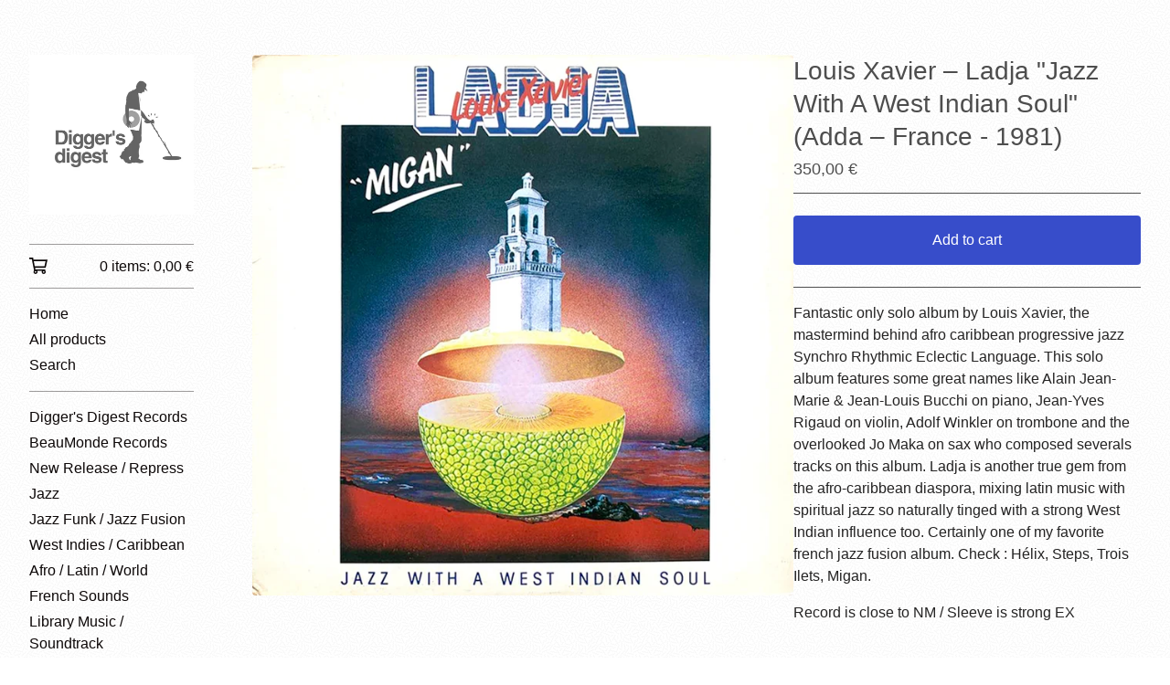

--- FILE ---
content_type: text/html; charset=utf-8
request_url: https://www.diggersdigest.com/product/louis-xavier-ladja-adda-81013-1981
body_size: 10618
content:









<!DOCTYPE html>
<html>
  <head>
    <title>Louis Xavier ‎– Ladja "Jazz With A West Indian Soul" (Adda ‎– France - 1981) | diggersdigest</title>
    <meta charset="utf-8">
    <meta name="viewport" content="width=device-width, initial-scale=1">
    <link href="/theme_stylesheets/238202544/1757353947/theme.css" media="screen" rel="stylesheet" type="text/css">
    <!-- Served from Big Cartel Storefront -->
<!-- Big Cartel generated meta tags -->
<meta name="generator" content="Big Cartel" />
<meta name="author" content="diggersdigest" />
<meta name="description" content="Fantastic only solo album by Louis Xavier, the mastermind behind afro caribbean progressive jazz Synchro Rhythmic Eclectic Language. This solo..." />
<meta name="referrer" content="strict-origin-when-cross-origin" />
<meta name="product_id" content="99252220" />
<meta name="product_name" content="Louis Xavier ‎– Ladja &quot;Jazz With A West Indian Soul&quot; (Adda ‎– France - 1981)" />
<meta name="product_permalink" content="louis-xavier-ladja-adda-81013-1981" />
<meta name="theme_name" content="Sidecar" />
<meta name="theme_version" content="2.14.2" />
<meta property="og:type" content="product" />
<meta property="og:site_name" content="diggersdigest" />
<meta property="og:title" content="Louis Xavier ‎– Ladja &quot;Jazz With A West Indian Soul&quot; (Adda ‎– France - 1981)" />
<meta property="og:url" content="https://www.diggersdigest.com/product/louis-xavier-ladja-adda-81013-1981" />
<meta property="og:description" content="Fantastic only solo album by Louis Xavier, the mastermind behind afro caribbean progressive jazz Synchro Rhythmic Eclectic Language. This solo..." />
<meta property="og:image" content="https://assets.bigcartel.com/product_images/361285246/LouisXavier_Ladja.jpg?auto=format&amp;fit=max&amp;h=1200&amp;w=1200" />
<meta property="og:image:secure_url" content="https://assets.bigcartel.com/product_images/361285246/LouisXavier_Ladja.jpg?auto=format&amp;fit=max&amp;h=1200&amp;w=1200" />
<meta property="og:price:amount" content="350.00" />
<meta property="og:price:currency" content="EUR" />
<meta property="og:availability" content="instock" />
<meta name="twitter:card" content="summary_large_image" />
<meta name="twitter:title" content="Louis Xavier ‎– Ladja &quot;Jazz With A West Indian Soul&quot; (Adda ‎– France - 1981)" />
<meta name="twitter:description" content="Fantastic only solo album by Louis Xavier, the mastermind behind afro caribbean progressive jazz Synchro Rhythmic Eclectic Language. This solo..." />
<meta name="twitter:image" content="https://assets.bigcartel.com/product_images/361285246/LouisXavier_Ladja.jpg?auto=format&amp;fit=max&amp;h=1200&amp;w=1200" />
<!-- end of generated meta tags -->

<!-- Big Cartel generated link tags -->
<link rel="canonical" href="https://www.diggersdigest.com/product/louis-xavier-ladja-adda-81013-1981" />
<link rel="alternate" href="https://www.diggersdigest.com/products.xml" type="application/rss+xml" title="Product Feed" />
<link rel="icon" href="/favicon.svg" type="image/svg+xml" />
<link rel="icon" href="/favicon.ico" type="image/x-icon" />
<link rel="apple-touch-icon" href="/apple-touch-icon.png" />
<!-- end of generated link tags -->

<!-- Big Cartel generated structured data -->
<script type="application/ld+json">
[{"@context":"https://schema.org","@type":"BreadcrumbList","itemListElement":[{"@type":"ListItem","position":1,"name":"Home","item":"https://www.diggersdigest.com/"},{"@type":"ListItem","position":2,"name":"Products","item":"https://www.diggersdigest.com/products"},{"@type":"ListItem","position":3,"name":"Jazz Funk / Jazz Fusion","item":"https://www.diggersdigest.com/category/jazz-funk-jazz-fusion"},{"@type":"ListItem","position":4,"name":"Louis Xavier ‎– Ladja \"Jazz With A West Indian Soul\" (Adda ‎– France - 1981)","item":"https://www.diggersdigest.com/product/louis-xavier-ladja-adda-81013-1981"}]},{"@context":"https://schema.org","@type":"BreadcrumbList","itemListElement":[{"@type":"ListItem","position":1,"name":"Home","item":"https://www.diggersdigest.com/"},{"@type":"ListItem","position":2,"name":"Products","item":"https://www.diggersdigest.com/products"},{"@type":"ListItem","position":3,"name":"West Indies / Caribbean","item":"https://www.diggersdigest.com/category/west-indies-caribbean"},{"@type":"ListItem","position":4,"name":"Louis Xavier ‎– Ladja \"Jazz With A West Indian Soul\" (Adda ‎– France - 1981)","item":"https://www.diggersdigest.com/product/louis-xavier-ladja-adda-81013-1981"}]}]
</script>
<script type="application/ld+json">
{"@context":"https://schema.org/","@type":"Product","name":"Louis Xavier ‎– Ladja \"Jazz With A West Indian Soul\" (Adda ‎– France - 1981)","url":"https://www.diggersdigest.com/product/louis-xavier-ladja-adda-81013-1981","description":"Fantastic only solo album by Louis Xavier, the mastermind behind afro caribbean progressive jazz Synchro Rhythmic Eclectic Language. This solo album features some great names like Alain Jean-Marie \u0026amp;amp; Jean-Louis Bucchi on piano, Jean-Yves Rigaud on violin, Adolf Winkler on trombone and the overlooked Jo Maka on sax who composed severals tracks on this album. Ladja is another true gem from the afro-caribbean diaspora, mixing latin music with spiritual jazz so naturally tinged  with a strong West Indian influence too. Certainly one of my favorite french jazz fusion album. Check :  Hélix, Steps, Trois Ilets, Migan. \n\nRecord is close to NM / Sleeve is strong EX \n\n\n\n\n\nSee a great Live session here\n\n","sku":"99252220","image":["https://assets.bigcartel.com/product_images/361285246/LouisXavier_Ladja.jpg?auto=format\u0026fit=max\u0026h=1200\u0026w=1200"],"brand":{"@type":"Brand","name":"diggersdigest"},"offers":[{"@type":"Offer","name":"Louis Xavier ‎– Ladja \"Jazz With A West Indian Soul\" (Adda ‎– France - 1981)","url":"https://www.diggersdigest.com/product/louis-xavier-ladja-adda-81013-1981","sku":"392034631","price":"350.0","priceCurrency":"EUR","priceValidUntil":"2027-02-01","availability":"https://schema.org/InStock","itemCondition":"NewCondition","additionalProperty":[{"@type":"PropertyValue","propertyID":"item_group_id","value":"99252220"}],"shippingDetails":[{"@type":"OfferShippingDetails","shippingDestination":{"@type":"DefinedRegion","addressCountry":"FR"},"shippingRate":{"@type":"MonetaryAmount","value":"0.0","currency":"EUR"}},{"@type":"OfferShippingDetails","shippingDestination":{"@type":"DefinedRegion","addressCountry":"CH"},"shippingRate":{"@type":"MonetaryAmount","value":"19.9","currency":"EUR"}},{"@type":"OfferShippingDetails","shippingDestination":{"@type":"DefinedRegion","addressCountry":"NO"},"shippingRate":{"@type":"MonetaryAmount","value":"19.9","currency":"EUR"}},{"@type":"OfferShippingDetails","shippingDestination":{"@type":"DefinedRegion","addressCountry":"US"},"shippingRate":{"@type":"MonetaryAmount","value":"19.9","currency":"EUR"}},{"@type":"OfferShippingDetails","shippingDestination":{"@type":"DefinedRegion","addressCountry":"GB"},"shippingRate":{"@type":"MonetaryAmount","value":"19.9","currency":"EUR"}},{"@type":"OfferShippingDetails","shippingDestination":{"@type":"DefinedRegion","addressCountry":"JP"},"shippingRate":{"@type":"MonetaryAmount","value":"19.9","currency":"EUR"}},{"@type":"OfferShippingDetails","shippingDestination":{"@type":"DefinedRegion","addressCountry":"KR"},"shippingRate":{"@type":"MonetaryAmount","value":"19.9","currency":"EUR"}},{"@type":"OfferShippingDetails","shippingDestination":{"@type":"DefinedRegion","addressCountry":"IN"},"shippingRate":{"@type":"MonetaryAmount","value":"19.9","currency":"EUR"}},{"@type":"OfferShippingDetails","shippingDestination":{"@type":"DefinedRegion","addressCountry":"IL"},"shippingRate":{"@type":"MonetaryAmount","value":"19.9","currency":"EUR"}},{"@type":"OfferShippingDetails","shippingDestination":{"@type":"DefinedRegion","addressCountry":"AU"},"shippingRate":{"@type":"MonetaryAmount","value":"20.9","currency":"EUR"}},{"@type":"OfferShippingDetails","shippingDestination":{"@type":"DefinedRegion","addressCountry":"CA"},"shippingRate":{"@type":"MonetaryAmount","value":"19.9","currency":"EUR"}},{"@type":"OfferShippingDetails","shippingDestination":{"@type":"DefinedRegion","addressCountry":"BR"},"shippingRate":{"@type":"MonetaryAmount","value":"19.9","currency":"EUR"}},{"@type":"OfferShippingDetails","shippingDestination":{"@type":"DefinedRegion","addressCountry":"SE"},"shippingRate":{"@type":"MonetaryAmount","value":"19.9","currency":"EUR"}},{"@type":"OfferShippingDetails","shippingDestination":{"@type":"DefinedRegion","addressCountry":"FI"},"shippingRate":{"@type":"MonetaryAmount","value":"19.9","currency":"EUR"}},{"@type":"OfferShippingDetails","shippingDestination":{"@type":"DefinedRegion","addressCountry":"DK"},"shippingRate":{"@type":"MonetaryAmount","value":"19.9","currency":"EUR"}},{"@type":"OfferShippingDetails","shippingDestination":{"@type":"DefinedRegion","addressCountry":"IE"},"shippingRate":{"@type":"MonetaryAmount","value":"19.9","currency":"EUR"}},{"@type":"OfferShippingDetails","shippingDestination":{"@type":"DefinedRegion","addressCountry":"DE"},"shippingRate":{"@type":"MonetaryAmount","value":"19.9","currency":"EUR"}},{"@type":"OfferShippingDetails","shippingDestination":{"@type":"DefinedRegion","addressCountry":"BE"},"shippingRate":{"@type":"MonetaryAmount","value":"19.9","currency":"EUR"}},{"@type":"OfferShippingDetails","shippingDestination":{"@type":"DefinedRegion","addressCountry":"NL"},"shippingRate":{"@type":"MonetaryAmount","value":"19.9","currency":"EUR"}},{"@type":"OfferShippingDetails","shippingDestination":{"@type":"DefinedRegion","addressCountry":"ES"},"shippingRate":{"@type":"MonetaryAmount","value":"19.9","currency":"EUR"}},{"@type":"OfferShippingDetails","shippingDestination":{"@type":"DefinedRegion","addressCountry":"IT"},"shippingRate":{"@type":"MonetaryAmount","value":"19.9","currency":"EUR"}},{"@type":"OfferShippingDetails","shippingDestination":{"@type":"DefinedRegion","addressCountry":"GR"},"shippingRate":{"@type":"MonetaryAmount","value":"19.9","currency":"EUR"}},{"@type":"OfferShippingDetails","shippingDestination":{"@type":"DefinedRegion","addressCountry":"PT"},"shippingRate":{"@type":"MonetaryAmount","value":"19.9","currency":"EUR"}},{"@type":"OfferShippingDetails","shippingDestination":{"@type":"DefinedRegion","addressCountry":"RO"},"shippingRate":{"@type":"MonetaryAmount","value":"19.9","currency":"EUR"}},{"@type":"OfferShippingDetails","shippingDestination":{"@type":"DefinedRegion","addressCountry":"PL"},"shippingRate":{"@type":"MonetaryAmount","value":"19.9","currency":"EUR"}},{"@type":"OfferShippingDetails","shippingDestination":{"@type":"DefinedRegion","addressCountry":"HU"},"shippingRate":{"@type":"MonetaryAmount","value":"19.9","currency":"EUR"}},{"@type":"OfferShippingDetails","shippingDestination":{"@type":"DefinedRegion","addressCountry":"SK"},"shippingRate":{"@type":"MonetaryAmount","value":"19.9","currency":"EUR"}},{"@type":"OfferShippingDetails","shippingDestination":{"@type":"DefinedRegion","addressCountry":"AT"},"shippingRate":{"@type":"MonetaryAmount","value":"19.9","currency":"EUR"}},{"@type":"OfferShippingDetails","shippingDestination":{"@type":"DefinedRegion","addressCountry":"CZ"},"shippingRate":{"@type":"MonetaryAmount","value":"19.9","currency":"EUR"}}]}]}
</script>

<!-- end of generated structured data -->

<script>
  window.bigcartel = window.bigcartel || {};
  window.bigcartel = {
    ...window.bigcartel,
    ...{"account":{"id":6613677,"host":"www.diggersdigest.com","bc_host":"diggersdigest.bigcartel.com","currency":"EUR","country":{"code":"FR","name":"France"}},"theme":{"name":"Sidecar","version":"2.14.2","colors":{"link_text_color":"#5de3c6","link_hover_color":"#5de3c6","button_background_color":"#374DCA","background_color":"#ffffff","button_text_color":"#FFFFFF","button_hover_background_color":"#273896","primary_text_color":"#242323"}},"checkout":{"payments_enabled":true,"paypal_merchant_id":"TH8242NV4UKHY"},"product":{"id":99252220,"name":"Louis Xavier ‎– Ladja \"Jazz With A West Indian Soul\" (Adda ‎– France - 1981)","permalink":"louis-xavier-ladja-adda-81013-1981","position":143,"url":"/product/louis-xavier-ladja-adda-81013-1981","status":"active","created_at":"2023-05-19T20:07:02.000Z","has_password_protection":false,"images":[{"url":"https://assets.bigcartel.com/product_images/361285246/LouisXavier_Ladja.jpg?auto=format\u0026fit=max\u0026h=1000\u0026w=1000","width":1000,"height":1000}],"price":350.0,"default_price":350.0,"tax":0.0,"on_sale":false,"description":"Fantastic only solo album by Louis Xavier, the mastermind behind afro caribbean progressive jazz Synchro Rhythmic Eclectic Language. This solo album features some great names like Alain Jean-Marie \u0026 Jean-Louis Bucchi on piano, Jean-Yves Rigaud on violin, Adolf Winkler on trombone and the overlooked Jo Maka on sax who composed severals tracks on this album. Ladja is another true gem from the afro-caribbean diaspora, mixing latin music with spiritual jazz so naturally tinged  with a strong West Indian influence too. Certainly one of my favorite french jazz fusion album. Check :  Hélix, Steps, Trois Ilets, Migan. \r\n\r\nRecord is close to NM / Sleeve is strong EX \r\n\r\n\u003ciframe width=\"560\" height=\"315\" src=\"https://www.youtube.com/embed/Akvlhh-OSr0\" title=\"YouTube video player\" frameborder=\"0\" allow=\"accelerometer; autoplay; clipboard-write; encrypted-media; gyroscope; picture-in-picture; web-share\" allowfullscreen\u003e\u003c/iframe\u003e\r\n\r\n\u003ciframe width=\"560\" height=\"315\" src=\"https://www.youtube.com/embed/6YYzmHGe_sY\" title=\"YouTube video player\" frameborder=\"0\" allow=\"accelerometer; autoplay; clipboard-write; encrypted-media; gyroscope; picture-in-picture; web-share\" allowfullscreen\u003e\u003c/iframe\u003e\r\n\r\nSee a great Live session here\r\n\r\n\u003ciframe width=\"560\" height=\"315\" src=\"https://www.youtube.com/embed/1wHQUfH7sSg\" title=\"YouTube video player\" frameborder=\"0\" allow=\"accelerometer; autoplay; clipboard-write; encrypted-media; gyroscope; picture-in-picture; web-share\" allowfullscreen\u003e\u003c/iframe\u003e","has_option_groups":false,"options":[{"id":392034631,"name":"Louis Xavier ‎– Ladja \"Jazz With A West Indian Soul\" (Adda ‎– France - 1981)","price":350.0,"sold_out":false,"has_custom_price":false,"option_group_values":[],"isLowInventory":true,"isAlmostSoldOut":true}],"artists":[],"categories":[{"id":1415818671,"name":"Jazz Funk / Jazz Fusion","permalink":"jazz-funk-jazz-fusion","url":"/category/jazz-funk-jazz-fusion"},{"id":1415819262,"name":"West Indies / Caribbean","permalink":"west-indies-caribbean","url":"/category/west-indies-caribbean"}],"option_groups":[]},"page":{"type":"product"}}
  }
</script>
<script async src="https://www.paypal.com/sdk/js?client-id=AbPSFDwkxJ_Pxau-Ek8nKIMWIanP8jhAdSXX5MbFoCq_VkpAHX7DZEbfTARicVRWOVUgeUt44lu7oHF-&merchant-id=TH8242NV4UKHY&currency=EUR&components=messages,buttons" data-partner-attribution-id="BigCartel_SP_PPCP" data-namespace="PayPalSDK"></script>
<style type="text/css">.bc-product-video-embed { width: 100%; max-width: 640px; margin: 0 auto 1rem; } .bc-product-video-embed iframe { aspect-ratio: 16 / 9; width: 100%; border: 0; }</style>
<!-- Google Analytics Code -->
<script async src="https://www.googletagmanager.com/gtag/js?id=UA-3396721-2"></script>
<script>
  window.dataLayer = window.dataLayer || [];
  function gtag(){window.dataLayer.push(arguments);}
  gtag('js', new Date());

  gtag('config', 'UA-3396721-2', {
    'linker': {
      'domains': ['www.diggersdigest.com', 'diggersdigest.bigcartel.com', 'checkout.bigcartel.com']
    }
  });
</script>
<!-- End Google Analytics Code -->
<script>
  window.gtag('event', "view_item", {"currency":"EUR","value":"350.0","items":[{"item_id":"392034631","item_name":"Louis Xavier ‎– Ladja \"Jazz With A West Indian Soul\" (Adda ‎– France - 1981)","item_variant":null,"price":"350.0","quantity":1,"item_category":"Jazz Funk / Jazz Fusion","item_category2":"West Indies / Caribbean"}]});
</script>
<script>
function getProductInfo() {
  return new Promise((resolve, reject) => {
      var permalink = document.querySelector('meta[name="product_permalink"]').getAttribute('content');

      Product.find(permalink, function(product) {
          if (product) {
              resolve(product);
          } else {
              reject('Product not found');
          }
      });
  });
}

async function handleProductInfo() {
  try {
      var currentProduct = await getProductInfo();
      return currentProduct;
  } catch (error) {
      console.error(error);
  }
}
</script>
<script>
  
  function sendGoogleAddToCartEvent(id, productName, variantName, price, quantity) {
  window.gtag('event', 'add_to_cart', {
    currency: "EUR",
    value: price*quantity,
    items: [
      {
        item_id: id,
        item_name: productName,
        item_variant: variantName,
        quantity: quantity,
        price: price
      }
    ]
  });
};

  
  

  document.addEventListener('DOMContentLoaded', function() {
    if (!window.addedCartEventListener) {
      var addToCartform = document.querySelector('form[action="/cart"]');
      if (addToCartform) {
        addToCartform.addEventListener('submit', function(e) {
          const productForm = e.target;
          const itemId = document.getElementsByName('cart[add][id]')[0]?.value;

          handleProductInfo().then(product => {
            const variant = product.options.find(option => option.id === parseInt(itemId));
            const itemPrice = parseFloat(variant?.price);
            const quantityInput = productForm.querySelector('input#quantity');
            const quantity = quantityInput ? parseInt(quantityInput.value, 10) : 1;

            let productFullName;
            let variantName;

            if (product.options.length > 1 || (product.options.length == 1 && variant.name != product.name)) {
              productFullName = `${product.name} (${variant.name})`;
              variantName = variant.name;
            } else {
              productFullName = product.name;
            }

            if (typeof sendMetaAddToCartEvent === 'function') {
              sendMetaAddToCartEvent(itemId, productFullName, itemPrice, quantity);
            }

            if (typeof sendGoogleAddToCartEvent === 'function') {
              sendGoogleAddToCartEvent(itemId, product.name, variantName, itemPrice, quantity);
            }

            if (typeof sendTiktokAddToCartEvent === 'function') {
              sendTiktokAddToCartEvent(itemId, productFullName, itemPrice, quantity);
            }

            if (typeof sendPinterestAddToCartEvent === 'function') {
              sendPinterestAddToCartEvent(itemId, productFullName, itemPrice, quantity);
            }
          }).catch(error => {
              console.error(error);
          });
        }, true);

        window.addedCartEventListener = true;
      }
    }
  });
</script>
<script type="text/javascript">
  var _bcaq = _bcaq || [];
  _bcaq.push(['_setUrl','stats1.bigcartel.com']);_bcaq.push(['_trackVisit','6613677']);_bcaq.push(['_trackProduct','99252220','6613677']);
  (function() {
    var bca = document.createElement('script'); bca.type = 'text/javascript'; bca.async = true;
    bca.src = '/stats.min.js';
    var s = document.getElementsByTagName('script')[0]; s.parentNode.insertBefore(bca, s);
  })();
</script>
<script src="/assets/currency-formatter-e6d2ec3fd19a4c813ec8b993b852eccecac4da727de1c7e1ecbf0a335278e93a.js"></script>
    <style>.preloader * { opacity: 0; }.transition-preloader * { transition: none !important }</style>
  
<style></style>
<meta name="google-site-verification" content="UUZVIq_ouEB4zU1epGpNmYTEK_AYRC47DZigRmaXqWc" />
</head>

  <body id="product" class="theme preloader transition-preloader" data-bc-page-type="product">
    
      <div id="search-modal" role="dialog" aria-modal="true" aria-hidden="true">
        <div class="modal-content">
          <div class="modal-wrapper">
            <button class="minimal-button close-modal" aria-label="Close search dialog" data-dismiss="modal" type="button">
              <svg aria-hidden="true" fill="currentColor" class="close-icon" xmlns="http://www.w3.org/2000/svg" viewBox="0 0 14.1 14.1" enable-background="new 0 0 14.1 14.1"><path d="M14.1 1.1l-1.1-1.1-6 6-5.9-6-1.1 1.1 6 5.9-6 6 1.1 1.1 5.9-6 6 6 1.1-1.1-6-6z"/></svg>
            </button>
            <form class="search-form" name="search" action="/products" method="get" accept-charset="utf8" role="search">
              <input type="hidden" name="utf8" value='✓'>
              <label for="desktop-search">Search</label>
              <input class="search-input" id="desktop-search" name="search" type="search" autocomplete="off" />
              <button type="submit" class="button search-button" aria-label="Submit search form">
                <svg aria-hidden="true" fill="currentColor" width="16" height="16" viewBox="0 0 16 16" xmlns="http://www.w3.org/2000/svg">
                  <path d="M15.707 14.293L12.595 11.2c-.002 0-.004 0-.006-.003C13.47 10.025 14 8.575 14 7c0-3.86-3.14-7-7-7S0 3.14 0 7s3.14 7 7 7c1.575 0 3.025-.53 4.196-1.41l.004.006 3.093 3.11c.195.196.45.294.707.294.256 0 .512-.098.707-.293.39-.39.39-1.023 0-1.414zM7 12c-2.757 0-5-2.243-5-5s2.243-5 5-5 5 2.243 5 5-2.243 5-5 5z"/>
                </svg>
              </button>
            </form>
          </div>
        </div>
      </div>
    
    
    <header class="mobile-header">
      <button class="menu" aria-label="Open menu"><b></b></button>
      <a href="/" title="diggersdigest" class="logo image" >
        
          <img src="https://assets.bigcartel.com/theme_images/60530154/DDLOGO.jpg?auto=format&fit=max&w=360" alt="diggersdigest Home" width="180" />
        
      </a>
      <a href="/cart" class="cart" aria-label="View cart">
        <svg aria-hidden="true" fill="currentColor" width="28" height="24" viewBox="0 0 32 28" xmlns="http://www.w3.org/2000/svg"><path d="M25.3749929 27.9999278c1.9329635 0 3.4999917-1.5670227 3.4999917-3.4999862 0-.991796-.4131994-1.8865006-1.0760168-2.5233628.1341029-.1041601.2011543-.1766346.2011543-.2174235V20.124952H11.1430856l-.5134952-2.6249937h17.0846227c.6174225 0 1.1513721-.4303426 1.2824829-1.0337195C30.9224827 7.82207961 31.885376 3.5 31.885376 3.5H7.89030864L7.40576172 0H.65624844v2.62499374h4.38812735L8.85027492 22.0773552c-.60364389.6289048-.9752937 1.4820598-.9752937 2.4225864 0 1.9329635 1.56702813 3.4999862 3.49999168 3.4999862 1.9329635 0 3.4999916-1.5670227 3.4999916-3.4999862 0-.5205981-.2102579-1.3028839-.4693821-1.7499958h7.938801c-.2591242.4471119-.4693821 1.2293977-.4693821 1.7461506 0 1.9368087 1.5670281 3.5038314 3.4999916 3.5038314zm1.2817352-13.1249633H10.1160953L8.40380382 6.1249854H28.5587164l-1.9019883 8.7499791zm-15.2817552 10.937474c-.7237532 0-1.3124969-.5887438-1.3124969-1.3124969 0-.7237532.5887437-1.3124969 1.3124969-1.3124969.7237531 0 1.3124969.5887437 1.3124969 1.3124969 0 .7237531-.5887438 1.3124969-1.3124969 1.3124969zm13.9999666 0c-.7237532 0-1.3124969-.5887438-1.3124969-1.3124969 0-.7237532.5887437-1.3124969 1.3124969-1.3124969s1.3124969.5887437 1.3124969 1.3124969c0 .7237531-.5887437 1.3124969-1.3124969 1.3124969z" fill-rule="nonzero"></path></svg>
        <span class="cart-count">0</span>
      </a>
    </header>
    <div class="wrapper">
      <aside class="sidebar">
        <button class="button sidebar-close minimal-button" title="Close mobile navigation">
          <svg aria-hidden="true" fill="currentColor" class="close-icon" xmlns="http://www.w3.org/2000/svg" viewBox="0 0 14.1 14.1" enable-background="new 0 0 14.1 14.1"><path d="M14.1 1.1l-1.1-1.1-6 6-5.9-6-1.1 1.1 6 5.9-6 6 1.1 1.1 5.9-6 6 6 1.1-1.1-6-6z"/></svg>
        </button>
        <header class="sidebar-header">
          <a href="/" title="diggersdigest" class="logo image" >
            
              <img src="https://assets.bigcartel.com/theme_images/60530154/DDLOGO.jpg?auto=format&fit=max&w=360" alt="diggersdigest Home" width="180" />
            
          </a>
        </header>

        <nav role="navigation" aria-label="Main">
          <section class="sidebar-cart">
            <a href="/cart" class="cart" aria-label="View cart">
              <svg class="cart-icon" aria-hidden="true" fill="currentColor" xmlns="http://www.w3.org/2000/svg" viewBox="0.66 0 31.23 28"><path d="M25.3749929 27.9999278c1.9329635 0 3.4999917-1.5670227 3.4999917-3.4999862 0-.991796-.4131994-1.8865006-1.0760168-2.5233628.1341029-.1041601.2011543-.1766346.2011543-.2174235V20.124952H11.1430856l-.5134952-2.6249937h17.0846227c.6174225 0 1.1513721-.4303426 1.2824829-1.0337195C30.9224827 7.82207961 31.885376 3.5 31.885376 3.5H7.89030864L7.40576172 0H.65624844v2.62499374h4.38812735L8.85027492 22.0773552c-.60364389.6289048-.9752937 1.4820598-.9752937 2.4225864 0 1.9329635 1.56702813 3.4999862 3.49999168 3.4999862 1.9329635 0 3.4999916-1.5670227 3.4999916-3.4999862 0-.5205981-.2102579-1.3028839-.4693821-1.7499958h7.938801c-.2591242.4471119-.4693821 1.2293977-.4693821 1.7461506 0 1.9368087 1.5670281 3.5038314 3.4999916 3.5038314zm1.2817352-13.1249633H10.1160953L8.40380382 6.1249854H28.5587164l-1.9019883 8.7499791zm-15.2817552 10.937474c-.7237532 0-1.3124969-.5887438-1.3124969-1.3124969 0-.7237532.5887437-1.3124969 1.3124969-1.3124969.7237531 0 1.3124969.5887437 1.3124969 1.3124969 0 .7237531-.5887438 1.3124969-1.3124969 1.3124969zm13.9999666 0c-.7237532 0-1.3124969-.5887438-1.3124969-1.3124969 0-.7237532.5887437-1.3124969 1.3124969-1.3124969s1.3124969.5887437 1.3124969 1.3124969c0 .7237531-.5887437 1.3124969-1.3124969 1.3124969z" fill-rule="nonzero"></path></svg>
              <span class="cart-details">0 items: <span data-currency-amount="0" data-currency-code="EUR">0,00 <span class="currency_sign">&euro;</span></span></span>
            </a>
          </section>

          <section class="sidebar-categories">
            <ul class="sidebar-links">
              <li>
                <a href="/">
                  Home
                </a>
              </li>
              <li>
                <a href="/products">
                  All products
                </a>
              </li>
              
                <li>
                  <button class="button--open-search link" aria-haspopup="dialog" aria-controls="search-modal">
                    Search
                  </button>
                </li>
              
            </ul>
          </section>

          <section class="sidebar-categories">
            <ul class="sidebar-links">
              
                <li>
                  <a href="/category/digger-s-digest-records">
                    Digger's Digest Records
                  </a>
                </li>
              
                <li>
                  <a href="/category/beaumonde-records">
                    BeauMonde Records
                  </a>
                </li>
              
                <li>
                  <a href="/category/new-release-repress">
                    New Release / Repress
                  </a>
                </li>
              
                <li>
                  <a href="/category/jazz">
                    Jazz
                  </a>
                </li>
              
                <li>
                  <a href="/category/jazz-funk-jazz-fusion">
                    Jazz Funk / Jazz Fusion
                  </a>
                </li>
              
                <li>
                  <a href="/category/west-indies-caribbean">
                    West Indies / Caribbean
                  </a>
                </li>
              
                <li>
                  <a href="/category/afro-latin-world">
                    Afro / Latin / World 
                  </a>
                </li>
              
                <li>
                  <a href="/category/french-sounds">
                    French Sounds
                  </a>
                </li>
              
                <li>
                  <a href="/category/library-music-soundtrack">
                    Library Music / Soundtrack
                  </a>
                </li>
              
                <li>
                  <a href="/category/soul-funk-electronic">
                    Soul / Funk / Electronic 
                  </a>
                </li>
              
                <li>
                  <a href="/category/pop-rock-psych-prog">
                    Pop Rock / Psych Prog
                  </a>
                </li>
              
                <li>
                  <a href="/category/oriental-middle-east">
                    Oriental / Middle East
                  </a>
                </li>
              
                <li>
                  <a href="/category/experimental-avant-garde">
                    Experimental / Avant Garde
                  </a>
                </li>
              
                <li>
                  <a href="/category/cassette-tape">
                    Cassette / Tape
                  </a>
                </li>
              
                <li>
                  <a href="/category/hip-hop">
                    Hip-Hop
                  </a>
                </li>
              
                <li>
                  <a href="/category/posters">
                    Posters
                  </a>
                </li>
              
            </ul>
          </section>

          

          <section class="sidebar-pages">
            <ul class="sidebar-links">
              
                
                  <li>
                    <a href="/shipping-grading">SHIPPING / GRADING</a>
                  </li>
                
                  <li>
                    <a href="/we-buy-nous-achetons-vos-disques">WE BUY RECORDS</a>
                  </li>
                
              
              
              
                <li>
                  <a href="/contact">Contact</a>
                </li>
              
              
              
            </ul>

            
              
                <ul class="sidebar-social-links">
                  
                    <li><a href="https://www.instagram.com/diggersdigest/" title="Instagram"><svg class="instagram-icon" height="36" width="36" aria-hidden="true" focusable="false" role="img" xmlns="http://www.w3.org/2000/svg" viewBox="0 0 512 512"><path fill="currentColor" d="M256 45.39c67.27 0 75.23.26 101.8 1.47 24.56 1.12 37.9 5.22 46.78 8.67a78 78 0 0129 18.85 78 78 0 0118.85 29c3.45 8.88 7.55 22.22 8.67 46.78 1.21 26.57 1.47 34.53 1.47 101.8s-.26 75.23-1.47 101.8c-1.12 24.56-5.22 37.9-8.67 46.78a83.51 83.51 0 01-47.81 47.81c-8.88 3.45-22.22 7.55-46.78 8.67-26.56 1.21-34.53 1.47-101.8 1.47s-75.24-.26-101.8-1.47c-24.56-1.12-37.9-5.22-46.78-8.67a78 78 0 01-29-18.85 78 78 0 01-18.85-29c-3.45-8.88-7.55-22.22-8.67-46.78-1.21-26.57-1.47-34.53-1.47-101.8s.26-75.23 1.47-101.8c1.12-24.56 5.22-37.9 8.67-46.78a78 78 0 0118.85-29 78 78 0 0129-18.85c8.88-3.45 22.22-7.55 46.78-8.67 26.57-1.21 34.53-1.47 101.8-1.47m0-45.39c-68.42 0-77 .29-103.87 1.52S102.92 7 86.92 13.22a123.68 123.68 0 00-44.64 29.06 123.68 123.68 0 00-29.06 44.64c-6.22 16-10.48 34.34-11.7 61.15S0 183.5 0 256s.29 77 1.52 103.87 5.48 45.13 11.7 61.13a123.68 123.68 0 0029.06 44.62 123.52 123.52 0 0044.64 29.07c16 6.23 34.34 10.49 61.15 11.71s35.45 1.52 103.87 1.52 77-.29 103.87-1.52 45.11-5.48 61.11-11.71a128.74 128.74 0 0073.69-73.69c6.23-16 10.49-34.34 11.71-61.15s1.52-35.45 1.52-103.87-.29-77-1.52-103.87-5.48-45.11-11.71-61.11a123.52 123.52 0 00-29.05-44.62 123.68 123.68 0 00-44.64-29.08c-16-6.22-34.34-10.48-61.15-11.7S320.34 0 251.92 0z"/><path fill="currentColor" d="M251.92 122.56a129.36 129.36 0 10129.36 129.36 129.35 129.35 0 00-129.36-129.36zm0 213.36a84 84 0 1184-84 84 84 0 01-84 84z"/><circle fill="currentColor" cx="386.4" cy="117.44" r="30.23"/></svg></a></li>
                  

                  

                  

                  

                  

                  

                  
                    <li><a href="https://www.facebook.com/diggersdigest/" title="Facebook"><svg class="facebook-icon" height="36" width="36" aria-hidden="true" focusable="false" role="img" xmlns="http://www.w3.org/2000/svg" viewBox="0 0 320 512"><path fill="currentColor" d="M80 299v213h116V299h87l18-97H196v-35c0-52 20-72 73-72l37 2V8c-15-4-50-8-70-8C129 0 80 51 80 159v43H14v97h66z"/></svg></a></li>
                  

                  

                  

                  

                  

                  

                  

                  

                  

                  

                  

                  
                </ul>
              
            
          </section>
        </nav>
      </aside>

      <main class="main" id="main">
        <div data-bc-hook="header"></div>
        <div data-bc-hook="content">
          
            <div class="page product_detail" data-bc-hook="product-container">
  <div class="product-images desktop-carousel mobile-show-thumbnails" data-total-images="1">
    
      
      
      
        <a aria-label="Open image of Louis Xavier ‎– Ladja &quot;Jazz With A West Indian Soul&quot; (Adda ‎– France - 1981) in image viewer" class="zoom-image-container gallery-link" href="https://assets.bigcartel.com/product_images/361285246/LouisXavier_Ladja.jpg?auto=format&fit=max&w=2000" data-pswp-width="2000.0" data-pswp-height="2000.0" >
      
        <img
          alt="Louis Xavier ‎– Ladja &quot;Jazz With A West Indian Soul&quot; (Adda ‎– France - 1981)"
          class="blur-up product-image lazyload"
          fetchpriority="high"
          src="https://assets.bigcartel.com/product_images/361285246/LouisXavier_Ladja.jpg?auto=format&fit=max&w=200"
          data-srcset="
            https://assets.bigcartel.com/product_images/361285246/LouisXavier_Ladja.jpg?auto=format&fit=max&w=400 400w,
            https://assets.bigcartel.com/product_images/361285246/LouisXavier_Ladja.jpg?auto=format&fit=max&w=700 700w,
            https://assets.bigcartel.com/product_images/361285246/LouisXavier_Ladja.jpg?auto=format&fit=max&w=1000 1000w,
            https://assets.bigcartel.com/product_images/361285246/LouisXavier_Ladja.jpg?auto=format&fit=max&w=1400 1400w,
            https://assets.bigcartel.com/product_images/361285246/LouisXavier_Ladja.jpg?auto=format&fit=max&w=2000 2000w,
          "
          data-sizes="auto"
        >
      </a>
    
  </div>
  <div class="detail">
    <h1>Louis Xavier ‎– Ladja "Jazz With A West Indian Soul" (Adda ‎– France - 1981)</h1>
    

    
    

    
    

    
    <div class="price">
      
        <span data-currency-amount="350.0" data-currency-code="EUR">350,00 <span class="currency_sign">&euro;</span></span>

        
      
      
    </div>

    
      <div id="payment-processor-messaging">
        <div id="paypal-messaging-container" style="height: 0; overflow: hidden;">
          <div id="paypal-messaging-element"></div>
        </div>
        <div id="stripe-messaging-container" style="height: 0; overflow: hidden;">
          <div id="payment-method-messaging-element"></div>
        </div>
      </div>
    
    
      <form method="post" class="add product-form show-sold-out" action="/cart" accept-charset="utf8">
        <input type="hidden" name="utf8" value='✓'>
        <input type="text" name="cart[add][quantity]" id="product-quantity" value="1" autocomplete="off" />
        
          <input type="hidden" name="cart[add][id]" id="option" value="392034631" />
        

        <button class="button add-to-cart-button" name="submit" type="submit" data-adding-text="Adding..." data-added-text="Added!" data-add-title="Add to cart" data-sold-title="Sold out">
          <svg aria-hidden="true" class="loader" width="24" fill="currentColor" height="24" viewBox="0 0 24 24" xmlns="http://www.w3.org/2000/svg"><style>.spinner_P7sC{transform-origin:center;animation:spinner_svv2 2.5s infinite linear}@keyframes spinner_svv2{100%{transform:rotate(360deg)}}</style><path d="M10.14,1.16a11,11,0,0,0-9,8.92A1.59,1.59,0,0,0,2.46,12,1.52,1.52,0,0,0,4.11,10.7a8,8,0,0,1,6.66-6.61A1.42,1.42,0,0,0,12,2.69h0A1.57,1.57,0,0,0,10.14,1.16Z" class="spinner_P7sC"/></svg>
          <span class="button-text">Add to cart</span>
        </button>

        <div class="product-form-cart-linker">
          <div class="product-form-cart-linker-slider">
            <a class="product-form-cart-linker-link" href="/cart">
              <span class="product-form-cart-link-text">View cart</span>
              <svg fill="currentColor" aria-hidden="true" class="arrow" width="18" xmlns="http://www.w3.org/2000/svg" viewBox="0 0 12 7.12"><path d="M5.99798228 7.12260396L0 1.12462168 1.12462168 0l4.87565104 4.87529072L10.8753783 0 12 1.12462168 6.00201772 7.12260396l-.001745-.00212061z" fill-rule="evenodd"></path></svg>
            </a>
          </div>
        </div>
        
        <div class="inventory-status-message" data-inventory-message style="display:none;"></div>

        
      </form>
    

    
      <div class="product-description body-text">
        <p>Fantastic only solo album by Louis Xavier, the mastermind behind afro caribbean progressive jazz Synchro Rhythmic Eclectic Language. This solo album features some great names like Alain Jean-Marie & Jean-Louis Bucchi on piano, Jean-Yves Rigaud on violin, Adolf Winkler on trombone and the overlooked Jo Maka on sax who composed severals tracks on this album. Ladja is another true gem from the afro-caribbean diaspora, mixing latin music with spiritual jazz so naturally tinged  with a strong West Indian influence too. Certainly one of my favorite french jazz fusion album. Check :  Hélix, Steps, Trois Ilets, Migan.</p>
<p>Record is close to NM / Sleeve is strong EX</p>
<iframe width="560" height="315" src="https://www.youtube.com/embed/Akvlhh-OSr0" title="YouTube video player" frameborder="0" allow="accelerometer; autoplay; clipboard-write; encrypted-media; gyroscope; picture-in-picture; web-share" allowfullscreen></iframe>
<iframe width="560" height="315" src="https://www.youtube.com/embed/6YYzmHGe_sY" title="YouTube video player" frameborder="0" allow="accelerometer; autoplay; clipboard-write; encrypted-media; gyroscope; picture-in-picture; web-share" allowfullscreen></iframe>
<p>See a great Live session here</p>
<iframe width="560" height="315" src="https://www.youtube.com/embed/1wHQUfH7sSg" title="YouTube video player" frameborder="0" allow="accelerometer; autoplay; clipboard-write; encrypted-media; gyroscope; picture-in-picture; web-share" allowfullscreen></iframe>
      </div>
    

    
  </div>
</div>


  
  
    
  
    <div class="related-products-container" data-num-products="" role="complementary" aria-label="You might also like">
      <div class="related-products-header">
        <h2 class="related-products-title">You might also like</h2>
      </div>
      <div class="product-list-container">
        <div class="related-product-list product-list product-image-medium ">
          
            
            
            
            
            
            
            
            <a class="prod-thumb On rollover cover" href="/product/belenou-emosyon-tambou-a-beaumonde-records-2019" title="Bèlènou -  Emosyon Tambou​-​a (BeauMonde Records - 2019)">
              <div class="prod-thumb-container">
                <div class="product-list-image-container product-list-image-container-cover">
                  <img
                    alt=""
                    class="blur-up product-list-image lazyload grid-cover"
                    src="https://assets.bigcartel.com/product_images/300750639/Belenou_Front1000x1000.jpg?auto=format&fit=max&w=20"
                    data-aspectratio="1.0"
                    data-srcset="
                      https://assets.bigcartel.com/product_images/300750639/Belenou_Front1000x1000.jpg?auto=format&fit=max&w=240 240w,
                      https://assets.bigcartel.com/product_images/300750639/Belenou_Front1000x1000.jpg?auto=format&fit=max&w=320 320w,
                      https://assets.bigcartel.com/product_images/300750639/Belenou_Front1000x1000.jpg?auto=format&fit=max&w=400 400w,
                      https://assets.bigcartel.com/product_images/300750639/Belenou_Front1000x1000.jpg?auto=format&fit=max&w=540 540w,
                      https://assets.bigcartel.com/product_images/300750639/Belenou_Front1000x1000.jpg?auto=format&fit=max&w=600 600w,
                      https://assets.bigcartel.com/product_images/300750639/Belenou_Front1000x1000.jpg?auto=format&fit=max&w=800 800w,
                      https://assets.bigcartel.com/product_images/300750639/Belenou_Front1000x1000.jpg?auto=format&fit=max&w=960 960w
                    "
                    data-sizes="auto"
                  >
                </div>
                <div class="prod-thumb-info">
                  <div class="prod-thumb-background"></div>
                  <div class="prod-thumb-info-headers">
                    <div class="prod-thumb-name">Bèlènou -  Emosyon Tambou​-​a (BeauMonde Records - 2019)</div>
                    <div class="prod-thumb-price">
                      
                      
                      

                      
                        <span data-currency-amount="24.0" data-currency-code="EUR">24,00 <span class="currency_sign">&euro;</span></span>

                        
                      
                    </div>
                    
                      
                    
                    
                  </div>
                </div>
              </div>
            </a>
          
            
            
            
            
            
            
            
            <a class="prod-thumb On rollover cover" href="/product/jose-mancliere-doubout-pou-gade-diggersdigest-2018" title="José Manclière - Doubout Pou Gadé (Diggersdigest - 2018)">
              <div class="prod-thumb-container">
                <div class="product-list-image-container product-list-image-container-cover">
                  <img
                    alt=""
                    class="blur-up product-list-image lazyload grid-cover"
                    src="https://assets.bigcartel.com/product_images/300559815/Front_JM.jpg?auto=format&fit=max&w=20"
                    data-aspectratio="1.0"
                    data-srcset="
                      https://assets.bigcartel.com/product_images/300559815/Front_JM.jpg?auto=format&fit=max&w=240 240w,
                      https://assets.bigcartel.com/product_images/300559815/Front_JM.jpg?auto=format&fit=max&w=320 320w,
                      https://assets.bigcartel.com/product_images/300559815/Front_JM.jpg?auto=format&fit=max&w=400 400w,
                      https://assets.bigcartel.com/product_images/300559815/Front_JM.jpg?auto=format&fit=max&w=540 540w,
                      https://assets.bigcartel.com/product_images/300559815/Front_JM.jpg?auto=format&fit=max&w=600 600w,
                      https://assets.bigcartel.com/product_images/300559815/Front_JM.jpg?auto=format&fit=max&w=800 800w,
                      https://assets.bigcartel.com/product_images/300559815/Front_JM.jpg?auto=format&fit=max&w=960 960w
                    "
                    data-sizes="auto"
                  >
                </div>
                <div class="prod-thumb-info">
                  <div class="prod-thumb-background"></div>
                  <div class="prod-thumb-info-headers">
                    <div class="prod-thumb-name">José Manclière - Doubout Pou Gadé (Diggersdigest - 2018)</div>
                    <div class="prod-thumb-price">
                      
                      
                      

                      
                        <span data-currency-amount="30.0" data-currency-code="EUR">30,00 <span class="currency_sign">&euro;</span></span>

                        
                      
                    </div>
                    
                      
                    
                    
                  </div>
                </div>
              </div>
            </a>
          
            
            
            
            
            
            
            
            <a class="prod-thumb On rollover cover" href="/product/max-cilla-la-flute-des-mornes-volume-1-apia-1981" title="Max Cilla ‎- La Flute Des Mornes Volume 1 (Apia - 1981)">
              <div class="prod-thumb-container">
                <div class="product-list-image-container product-list-image-container-cover">
                  <img
                    alt=""
                    class="blur-up product-list-image lazyload grid-cover"
                    src="https://assets.bigcartel.com/product_images/360394243/MaxCilla.jpg?auto=format&fit=max&w=20"
                    data-aspectratio="1.0"
                    data-srcset="
                      https://assets.bigcartel.com/product_images/360394243/MaxCilla.jpg?auto=format&fit=max&w=240 240w,
                      https://assets.bigcartel.com/product_images/360394243/MaxCilla.jpg?auto=format&fit=max&w=320 320w,
                      https://assets.bigcartel.com/product_images/360394243/MaxCilla.jpg?auto=format&fit=max&w=400 400w,
                      https://assets.bigcartel.com/product_images/360394243/MaxCilla.jpg?auto=format&fit=max&w=540 540w,
                      https://assets.bigcartel.com/product_images/360394243/MaxCilla.jpg?auto=format&fit=max&w=600 600w,
                      https://assets.bigcartel.com/product_images/360394243/MaxCilla.jpg?auto=format&fit=max&w=800 800w,
                      https://assets.bigcartel.com/product_images/360394243/MaxCilla.jpg?auto=format&fit=max&w=960 960w
                    "
                    data-sizes="auto"
                  >
                </div>
                <div class="prod-thumb-info">
                  <div class="prod-thumb-background"></div>
                  <div class="prod-thumb-info-headers">
                    <div class="prod-thumb-name">Max Cilla ‎- La Flute Des Mornes Volume 1 (Apia - 1981)</div>
                    <div class="prod-thumb-price">
                      
                      
                      

                      
                    </div>
                    
                    
                      <div class="prod-thumb-status status-secondary">Sold out</div>
                    
                  </div>
                </div>
              </div>
            </a>
          
            
            
            
            
            
            
            
            <a class="prod-thumb On rollover cover" href="/product/zepiss-natibel-beaumonde-records-bm2309-france" title="Zepiss - Natibel (Beaumonde Records - BM2309 - France) ">
              <div class="prod-thumb-container">
                <div class="product-list-image-container product-list-image-container-cover">
                  <img
                    alt=""
                    class="blur-up product-list-image lazyload grid-cover"
                    src="https://assets.bigcartel.com/product_images/358534924/BM2309---Zepiss---Natibel---Front---5000px5000p.jpeg?auto=format&fit=max&w=20"
                    data-aspectratio="1.0"
                    data-srcset="
                      https://assets.bigcartel.com/product_images/358534924/BM2309---Zepiss---Natibel---Front---5000px5000p.jpeg?auto=format&fit=max&w=240 240w,
                      https://assets.bigcartel.com/product_images/358534924/BM2309---Zepiss---Natibel---Front---5000px5000p.jpeg?auto=format&fit=max&w=320 320w,
                      https://assets.bigcartel.com/product_images/358534924/BM2309---Zepiss---Natibel---Front---5000px5000p.jpeg?auto=format&fit=max&w=400 400w,
                      https://assets.bigcartel.com/product_images/358534924/BM2309---Zepiss---Natibel---Front---5000px5000p.jpeg?auto=format&fit=max&w=540 540w,
                      https://assets.bigcartel.com/product_images/358534924/BM2309---Zepiss---Natibel---Front---5000px5000p.jpeg?auto=format&fit=max&w=600 600w,
                      https://assets.bigcartel.com/product_images/358534924/BM2309---Zepiss---Natibel---Front---5000px5000p.jpeg?auto=format&fit=max&w=800 800w,
                      https://assets.bigcartel.com/product_images/358534924/BM2309---Zepiss---Natibel---Front---5000px5000p.jpeg?auto=format&fit=max&w=960 960w
                    "
                    data-sizes="auto"
                  >
                </div>
                <div class="prod-thumb-info">
                  <div class="prod-thumb-background"></div>
                  <div class="prod-thumb-info-headers">
                    <div class="prod-thumb-name">Zepiss - Natibel (Beaumonde Records - BM2309 - France) </div>
                    <div class="prod-thumb-price">
                      
                      
                      

                      
                        <span data-currency-amount="25.0" data-currency-code="EUR">25,00 <span class="currency_sign">&euro;</span></span>

                        
                      
                    </div>
                    
                      
                    
                    
                  </div>
                </div>
              </div>
            </a>
          
        </div>
      </div>
    </div>
  

          
        </div>

        <footer data-bc-hook="footer">
          
          
          
          <div class="footer-credit" data-bc-hook="credit">
            
          </div>
        </footer>
      </main>
    </div>
    
    <script>
      const themeFeatures = {
        optIns: [],
        optOuts: [],
      };
      const themeOptions = {
        showInventoryBars: false,
        showLowInventoryMessages: false,
        lowInventoryMessage: "Limited quantities available",
        almostSoldOutMessage: "Only a few left!",
        desktopProductPageImages: 'carousel',
        mobileProductPageImages: 'show-thumbnails',
        productImageZoom: true,
        homepageSlideshowAutoplay: true,
        homepageSlideshowSpeed: 4000,
        homepageSlideshowTransition: "slide",
        homepageSlideshowLink: "",
        showBnplMessaging: true && !themeFeatures.optOuts.includes("theme_bnpl_messaging"),
      };
      const themeColors = {
        backgroundColor: '#ffffff',
        primaryTextColor: '#242323',
        primaryColor: '#242323',
        borderColor: '#242323',
        sidebarBorderColor: '#0d0808'
      };
      const themeTranslations = {
        cart: {
          shareThisCartLinkCopySuccess: "Link copied!"
        }
      };
    </script>
    
    <script src="//cdnjs.cloudflare.com/ajax/libs/jquery/3.7.1/jquery.min.js" type="text/javascript"></script>
    <script src="https://assets.bigcartel.com/api/6/api.eur.js?v=1" type="text/javascript"></script>
    <script src="https://assets.bigcartel.com/theme_assets/3/2.14.2/theme.js?v=1" type="text/javascript"></script>
    <script type="text/javascript">
      window.bigcartel = window.bigcartel || {};
      window.bigcartel.account = window.bigcartel.account || {};
      window.bigcartel.account.currency = window.bigcartel.account.currency || "EUR";
      window.bigcartel.account.moneyFormat = "sign";
    </script>
    
      <script>
        var show_sold_out_product_options = 'true';
        Product.find('louis-xavier-ladja-adda-81013-1981', processProduct)
      </script>
    
  

<script defer src="https://static.cloudflareinsights.com/beacon.min.js/vcd15cbe7772f49c399c6a5babf22c1241717689176015" integrity="sha512-ZpsOmlRQV6y907TI0dKBHq9Md29nnaEIPlkf84rnaERnq6zvWvPUqr2ft8M1aS28oN72PdrCzSjY4U6VaAw1EQ==" data-cf-beacon='{"rayId":"9c734d5539522da2","version":"2025.9.1","serverTiming":{"name":{"cfExtPri":true,"cfEdge":true,"cfOrigin":true,"cfL4":true,"cfSpeedBrain":true,"cfCacheStatus":true}},"token":"44d6648085c9451aa740849b0372227e","b":1}' crossorigin="anonymous"></script>
</body>
</html>
